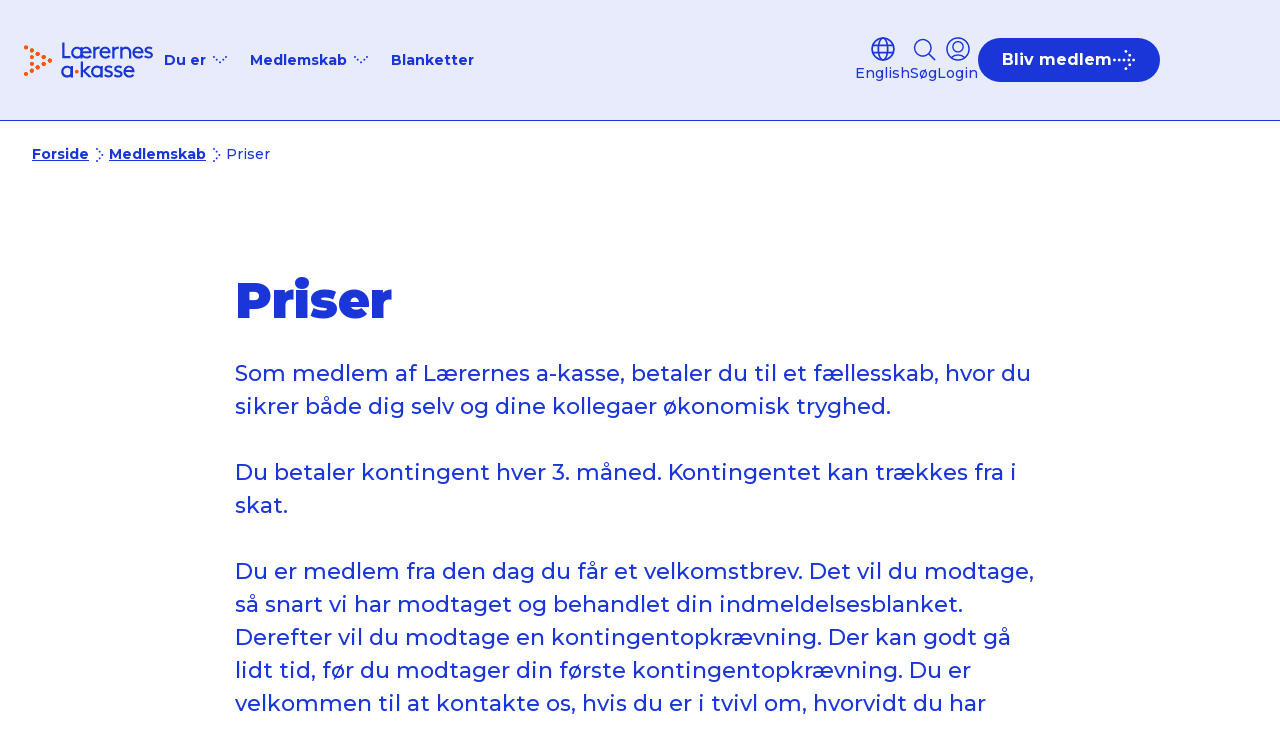

--- FILE ---
content_type: text/html; charset=utf-8
request_url: https://laka.dk/kontingent/
body_size: 10786
content:



<!DOCTYPE html>
<html lang=da-DK>
<head>
    <!-- Cookieinformation script -->
    <script id="CookieConsent" data-culture="DA" type="text/javascript" data-gcm-version="2.0" src="https://policy.app.cookieinformation.com/uc.js"></script>


    <!-- Google Tag Manager -->
    <script>
        (function (w, d, s, l, i) {
            w[l] = w[l] || []; w[l].push({
                'gtm.start':
                    new Date().getTime(), event: 'gtm.js'
            }); var f = d.getElementsByTagName(s)[0],
                j = d.createElement(s), dl = l != 'dataLayer' ? '&l=' + l : ''; j.async = true; j.src =
                    'https://www.googletagmanager.com/gtm.js?id=' + i + dl; f.parentNode.insertBefore(j, f);
        })(window, document, 'script', 'dataLayer', 'GTM-5L6MNLF');</script>
    <!-- End Google Tag Manager -->


    
    <title>Priser - Lærernes a-kasse</title>
    <meta name="viewport" content="width=device-width, initial-scale=1">
    <meta property="og:title" content="Priser" />
    <meta property="og:url" content="https://laka.dk/kontingent/" />

<link rel="manifest" href="/manifest.webmanifest" />
<!-- ios support -->
<link rel="apple-touch-icon" href="assets/images/apple-icon-72x72.png" />
<link rel="apple-touch-icon" href="assets/images/android-icon-96x96.png" />
<link rel="apple-touch-icon" href="assets/images/apple-icon-120x120.png" />
<link rel="apple-touch-icon" href="assets/images/apple-icon-144x144.png" />
<link rel="apple-touch-icon" href="assets/images/apple-icon-152x152.png" />
<link rel="apple-touch-icon" href="assets/images/android-icon-192x192.png" />
<meta name="apple-mobile-web-app-status-bar" content="#1A36D8" />
<meta name="theme-color" content="#1A36D8" />

<meta name="description" content="Hvad koster det at v&#xE6;re medlem?" />
<meta property="og:description" content="Hvad koster det at v&#xE6;re medlem?" />
<meta name="robots" content="follow,index" />
<meta property="og:type" content="website" />
<meta property="og:site_name" content="laka.dk" />
    <link rel="stylesheet" type="text/css" href="/assets/css/app.css?v=I3hrSfMFExqBrxkddCL_JCNdYRKIbnFH1-u-rDoIOYI" />
    <script src="/App_Plugins/UmbracoForms/Assets/promise-polyfill/dist/polyfill.min.js?v=13.8.0" type="application/javascript"></script><script src="/App_Plugins/UmbracoForms/Assets/aspnet-client-validation/dist/aspnet-validation.min.js?v=13.8.0" type="application/javascript"></script>
</head>
<body class="flex flex-col justify-between min-h-[100vh]" data-template="ContentPage">

    <!-- Google Tag Manager (noscript) -->
    <noscript>
        <iframe src="https://www.googletagmanager.com/ns.html?id=GTM-5L6MNLF" height="0" width="0" style="display:none;visibility:hidden"></iframe>
    </noscript>
    <!-- End Google Tag Manager (noscript) -->
    <a class="absolute left-1/2 -translate-x-1/2 text-white px-5 py-1 pb-2 lg:px-7 lg:py-3 text-sm bg-blue rounded-b-3xl underline z-[999] -top-full  focus-visible:-top-0 ease-in duration-300" href="#skip-to-main">Gå til indhold</a>
    


<header class="bg-blue-10 border-b border-blue top-0" data-component="header" data-message="False" data-isImpersonating="False" data-impersonate="" data-employee="False">

    <div class="h-15 lg:h-30 flex flex-1 pl-6 w-full mx-auto xl:pl-30 pr-6 lg:pr-30">
        <nav role="navigation" class="flex-1 flex justify-between gap-0 sm:gap-10" data-component="menu-main">
            <div class="flex items-center lg:gap-11">
                <div>
                    <a href="/" aria-label="Tilbage til forsiden">
                        <span class="visually-hidden">Tilbage til forsiden</span>
                        <img width="130" height="40" src="/assets/images/logo.svg" class="h-10" alt="Lærernes a-kasse logo" />
                    </a>
                </div>
                <div id="menu-slider" class="z-40 max-h-[calc(100vh-60px)] overflow-y-auto lg:overflow-y-visible lg:max-h-max flex-col justify-between lg:justify-start lg:flex-row items-center fixed top-[60px] h-screen left-0 bg-blue-10 w-full translate-x-full transform-gpu lg:top-0 lg:relative lg:h-auto flex lg:w-auto lg:translate-x-0">
                    <div class="lg:flex lg:flex-nowrap w-full lg:w-auto lg:gap-11">
                        <label for="mobile-search" class="lg:hidden flex justify-between items-center border border-blue rounded-[107px] my-6 mx-4" data-component="global-search" data-resultpage="/soeg/">
                            <input type="search" placeholder="Hvad leder du efter" id="mobile-search" class="px-6 py-[10px] rounded-l-[107px] w-full bg-transparent border-0 font-medium text-blue placeholder-blue" data-searchinput>
                            <button class="flex justify-center items-center bg-blue text-white text-base font-bold py-[10px] px-6 gap-4 rounded-[107px] flex-nowrap" data-globalsearch>
                                <span>S&#xF8;g</span>
                                <svg class="h-6 w-6 stroke-white stroke-[1.5]">
                                    <use xlink:href="/spritemap.svg#sprite-search"></use>
                                </svg>
                            </button>
                        </label>
                        <hr class="lg:hidden bg-blue border-0 h-[1px]">
                                <div class="font-bold text-sm text-blue relative" data-component="menu-dropdown">
                                    <input type="checkbox" id="menuDropdown-fd42fb6e-1f1f-4896-867f-7440d5032c34" class="peer visually-hidden" data-menudropdown>
                                    <label for="menuDropdown-fd42fb6e-1f1f-4896-867f-7440d5032c34" class="group border-b border-blue lg:border-b-0 text-lg lg:text-sm flex lg:justify-start justify-between items-center lg:pt-[10px] lg:pr-[10px] lg:pb-[10px] lg:pl-[10px] py-5 pl-10 pr-6 cursor-pointer"><span class="group-hover:underline underline-offset-4">Du er</span><svg class="lg:w-5 lg:h-5 w-7 h-7 ml-1 fill-blue"><use xlink:href="/spritemap.svg#sprite-dropdown"></use></svg> </label>
                                    <div class="lg:absolute top-[100%] left-4 min-w-[300px] bg-blue-10  h-0 overflow-hidden peer-checked:h-auto" data-dropdown="true">
                                        <div class="border-b lg:border border-blue">
                                                    <a tabindex="-1" href="/din-situation/ledig/ledig/" class="bg-blue-20 lg:bg-transparent border-t first:border-t-0 lg:border-t-0 px-10 py-5 lg:px-4 lg:py-3 flex align-middle justify-between group hover:bg-blue-20 cursor-pointer text-lg lg:text-sm"><span>Ledig</span><svg class="h-4 w-4 fill-blue invisible group-hover:visible"><use xlink:href="/spritemap.svg#sprite-dotarrow"></use></svg></a>
                                                    <a tabindex="-1" href="/studiemedlem/" class="bg-blue-20 lg:bg-transparent border-t first:border-t-0 lg:border-t-0 px-10 py-5 lg:px-4 lg:py-3 flex align-middle justify-between group hover:bg-blue-20 cursor-pointer text-lg lg:text-sm"><span>Studerende</span><svg class="h-4 w-4 fill-blue invisible group-hover:visible"><use xlink:href="/spritemap.svg#sprite-dotarrow"></use></svg></a>
                                                    <a tabindex="-1" href="/nyuddannet/" class="bg-blue-20 lg:bg-transparent border-t first:border-t-0 lg:border-t-0 px-10 py-5 lg:px-4 lg:py-3 flex align-middle justify-between group hover:bg-blue-20 cursor-pointer text-lg lg:text-sm"><span>Nyuddannet</span><svg class="h-4 w-4 fill-blue invisible group-hover:visible"><use xlink:href="/spritemap.svg#sprite-dotarrow"></use></svg></a>
                                                    <a tabindex="-1" href="/infoef/" class="bg-blue-20 lg:bg-transparent border-t first:border-t-0 lg:border-t-0 px-10 py-5 lg:px-4 lg:py-3 flex align-middle justify-between group hover:bg-blue-20 cursor-pointer text-lg lg:text-sm"><span>P&#xE5; efterl&#xF8;n</span><svg class="h-4 w-4 fill-blue invisible group-hover:visible"><use xlink:href="/spritemap.svg#sprite-dotarrow"></use></svg></a>
                                                    <a tabindex="-1" href="/i-job/" class="bg-blue-20 lg:bg-transparent border-t first:border-t-0 lg:border-t-0 px-10 py-5 lg:px-4 lg:py-3 flex align-middle justify-between group hover:bg-blue-20 cursor-pointer text-lg lg:text-sm"><span>I job</span><svg class="h-4 w-4 fill-blue invisible group-hover:visible"><use xlink:href="/spritemap.svg#sprite-dotarrow"></use></svg></a>
                                                    <a tabindex="-1" href="/medlem/seniormedlemskab/" class="bg-blue-20 lg:bg-transparent border-t first:border-t-0 lg:border-t-0 px-10 py-5 lg:px-4 lg:py-3 flex align-middle justify-between group hover:bg-blue-20 cursor-pointer text-lg lg:text-sm"><span>Seniormedlem</span><svg class="h-4 w-4 fill-blue invisible group-hover:visible"><use xlink:href="/spritemap.svg#sprite-dotarrow"></use></svg></a>
                                        </div>
                                    </div>
                                </div>
                                <div class="font-bold text-sm text-blue relative" data-component="menu-dropdown">
                                    <input type="checkbox" id="menuDropdown-d20de2fb-f038-4639-8c16-2912d09d3744" class="peer visually-hidden" data-menudropdown>
                                    <label for="menuDropdown-d20de2fb-f038-4639-8c16-2912d09d3744" class="group border-b border-blue lg:border-b-0 text-lg lg:text-sm flex lg:justify-start justify-between items-center lg:pt-[10px] lg:pr-[10px] lg:pb-[10px] lg:pl-[10px] py-5 pl-10 pr-6 cursor-pointer"><span class="group-hover:underline underline-offset-4">Medlemskab</span><svg class="lg:w-5 lg:h-5 w-7 h-7 ml-1 fill-blue"><use xlink:href="/spritemap.svg#sprite-dropdown"></use></svg> </label>
                                    <div class="lg:absolute top-[100%] left-4 min-w-[300px] bg-blue-10  h-0 overflow-hidden peer-checked:h-auto" data-dropdown="true">
                                        <div class="border-b lg:border border-blue">
                                                    <a tabindex="-1" href="/medlem/" class="bg-blue-20 lg:bg-transparent border-t first:border-t-0 lg:border-t-0 px-10 py-5 lg:px-4 lg:py-3 flex align-middle justify-between group hover:bg-blue-20 cursor-pointer text-lg lg:text-sm"><span>Medlemskab</span><svg class="h-4 w-4 fill-blue invisible group-hover:visible"><use xlink:href="/spritemap.svg#sprite-dotarrow"></use></svg></a>
                                                    <a tabindex="-1" href="/medlemsfordele/" class="bg-blue-20 lg:bg-transparent border-t first:border-t-0 lg:border-t-0 px-10 py-5 lg:px-4 lg:py-3 flex align-middle justify-between group hover:bg-blue-20 cursor-pointer text-lg lg:text-sm"><span>Medlemsfordele</span><svg class="h-4 w-4 fill-blue invisible group-hover:visible"><use xlink:href="/spritemap.svg#sprite-dotarrow"></use></svg></a>
                                                    <a tabindex="-1" href="/kontingent/" class="bg-blue-20 lg:bg-transparent border-t first:border-t-0 lg:border-t-0 px-10 py-5 lg:px-4 lg:py-3 flex align-middle justify-between group hover:bg-blue-20 cursor-pointer text-lg lg:text-sm"><span>Priser</span><svg class="h-4 w-4 fill-blue invisible group-hover:visible"><use xlink:href="/spritemap.svg#sprite-dotarrow"></use></svg></a>
                                        </div>
                                    </div>
                                </div>

                            <ul class="list-none lg:flex items-center gap-11 font-bold text-lg lg:text-sm text-blue">
                                        <li class="border-b border-blue lg:border-b-0 px-10 py-5 lg:py-[10px] lg:p-[10px]"><a href="/blanketter/" class="hover:underline underline-offset-4 ">Blanketter</a></li>
                            </ul>

                            <a href="/english/" class="text-lg text-blue font-bold justify-start items-center group flex gap-4 border-b border-blue lg:border-b-0 px-10 py-5 md:hidden">
                                <svg class="h-6 w-6 stroke-blue stroke-[1.5] mb-0.5">
                                    <use xlink:href="/spritemap.svg#sprite-globe"></use>
                                </svg>
                                <span class="group-hover:underline underline-offset-4">English</span>
                            </a>

                    </div>
                        <div class="lg:hidden w-full">
                                <a href="/login/?redirect=/kontingent/" data-login="true" class="group lg:hidden mx-6  my-5 flex justify-center items-center bg-blue text-white text-base font-bold py-[10px] px-6 gap-4 rounded-[107px] transition:bg-blue duration-150 ease-in-out hover:bg-blue-black">
                                    <span>Login</span>
                                    <svg class="h-6 w-6 fill-white dot-arrow-animation">
                                        <use xlink:href="/spritemap.svg#sprite-dotarrow"></use>
                                    </svg>
                                </a>
                        </div>
                </div>
            </div>
            <div class="flex items-center gap-6 md:gap-8">
                <div class="flex items-center gap-6 sm:gap-8">
                        <a href="/english/" class="flex-col text-sm text-blue justify-center items-center group hidden lg:flex">
                            <svg class="h-6 w-6 stroke-blue stroke-[1.5] mb-0.5">
                                <use xlink:href="/spritemap.svg#sprite-globe"></use>
                            </svg>
                            <span class="group-hover:underline underline-offset-4 font-medium">English</span>
                        </a>
                    <button class=" flex-col text-sm text-blue justify-center items-center group hidden lg:flex" data-searchbutton="true">
                        <svg class="h-6 w-6 stroke-blue stroke-[1.5] mb-0.5">
                            <use xlink:href="/spritemap.svg#sprite-search"></use>
                        </svg>
                        <span class="group-hover:underline underline-offset-4 font-medium">S&#xF8;g</span>
                    </button>

                        <a href="/login/?redirect=/kontingent/" class="relative flex flex-col text-blue text-sm justify-center items-center group" data-login="true" data-is-disabled="False">
                            <svg class="h-6 w-6 stroke-blue stroke-[1.5] mb-0.5 group-disabled:opacity-50">
                                <title>Login</title>
                                <use xlink:href="/spritemap.svg#sprite-lockin"></use>
                            </svg>
                            <span class="group-hover:underline underline-offset-4 hidden lg:block font-medium group-disabled:opacity-50">Login</span>

                        </a>

                </div>

                <div class="lg:hidden flex" aria-expanded="false" data-burgercontainer>
                    <input type="checkbox" id="menuburger" class="visually-hidden peer">
                    <label for="menuburger" class="w-5 h-4 relative flex menuburger">
                        <b class="absolute w-6 h-[1px] bg-blue left-0 top-0"></b>
                        <b class="absolute w-6 h-[1px] bg-blue left-0 top-1/2"></b>
                        <span class="label-text visually-hidden order-first">Burger menu</span>
                        <b class="absolute w-6 h-[1px] bg-blue left-0 top-full "></b>
                    </label>
                </div>


                        <a href="https://indmeldelse.laka.dk" class="group md:flex md:flex-nowrap justify-center 2xlmin:hidden items-center bg-blue text-white text-base font-bold py-[10px] px-6 gap-4 rounded-[107px] transition:bg-blue duration-150 ease-in-out hover:bg-blue-black">
                            <span>Bliv medlem</span>
                            <svg class="h-6 w-6 fill-white dot-arrow-animation">
                                <use xlink:href="/spritemap.svg#sprite-dotarrow"></use>
                            </svg>
                        </a>
            </div>
        </nav>
    </div>
    <div class="border-t-0  border-blue h-0 overflow-hidden hidden relative" data-searcharea="true">
        <div class="container grid grid-cols-12 h-full relative">
            <div class="col-start-1 col-span-12 sm:col-span-8 lg:col-span-6 flex justify-end flex-col">
                <h1 class="col-start-1 col-span-6 text-blue mb-4 font-black text-headline3 md:text-headline1">Hvad leder du efter?</h1>

                <label for="global-search" class="col-start-1 col-span-6 flex justify-between items-center rounded-[107px] my-6 h-11 relative" data-component="global-search" data-resultpage="/soeg/">
                    <input type="search" placeholder="Søg" id="global-search" class="px-6 py-[10px] rounded-l-[107px] w-full font-medium text-blue placeholder-blue border border-blue z-50 bg-blue-10 border-r-0 focus:border-r-2" data-searchinput>

                    <div class="border border-blue z-50 bg-blue-10 border-l-0 rounded-r-[107px]">
                        <button class="flex justify-center items-center bg-blue text-white text-base font-bold py-[10px] px-6 gap-4 rounded-[107px] flex-nowrap " data-globalsearch>
                            <span>Søg</span>
                            <svg class="h-6 w-6 stroke-white stroke-[1.5]">
                                <use xlink:href="/spritemap.svg#sprite-search"></use>
                            </svg>
                        </button>
                    </div>
                    <div data-typeahead class="absolute w-full top-[70%] h-0 overflow-hidden bg-white z-10">
                        <div class="border border-blue rounded-b-lg border-t-0 w-full pt-3">
                            <ul class="rounded-b-lg bg-white w-full pb-2">
                            </ul>
                        </div>
                    </div>
                </label>

            </div>
            <div class="col-span-6 col-start-1 self-end text-blue-60">
                <p class="text text-headline2-sm font-bold mb-4 ">Kontakt os</p>
                <a class="text-6xl text-5xl leading-tight font-black block mb-6" href="tel:70 10 00 18">70 10 00 18</a>
                <div class="flex justify-between block mb-10 ">
                    <div class="flex flex-col mb-4 ">
                        <p>Man-Tors</p>
                        <p>09:00 - 15:30</p>
                    </div>
                    <div class="flex flex-col mb-4 ">
                        <p>Fre</p>
                        <p>09:00 - 14:30</p>
                    </div>
                </div>
            </div>
        </div>
        <div class="flex flex-col absolute top-8 right-8 z-30">
            <button class="border-2 border-blue rounded-full flex justify-center items-center w-7 h-7 group" data-searchbutton="true"><svg class="w-4 h-4 group-hover:rotate-270 duration-500"><use xlink:href="/spritemap.svg#sprite-close"></use></svg><span class="visually-hidden">Close</span></button>
        </div>
    </div>
</header>
    <main class="grow mt-15 lg:mt-30" id="skip-to-main" data-employee="False">
        


        <!-- content begin -->
        
<section>
	<div class="container grid grid-cols-12">
        
<div class="col-span-12 pt-6 pb-6 text-sm group-first:text-white flex justify-start gap-2 flex-wrap breadcrumb">
        <a href="/"
           class="font-bold underline underline-offset-4 flex justify-start items-center gap-2">
            <span class="whitespace-normal md:whitespace-nowrap">Forside</span>
            <svg class="h-5 w-5">
                <use xlink:href="/spritemap.svg#sprite-next"></use>
            </svg>
        </a>
        <a href="/medlem/"
           class="font-bold underline underline-offset-4 flex justify-start items-center gap-2">
            <span class="whitespace-normal md:whitespace-nowrap">Medlemskab</span>
            <svg class="h-5 w-5">
                <use xlink:href="/spritemap.svg#sprite-next"></use>
            </svg>
        </a>
    <span aria-current="page">Priser</span>
</div>

		<div class="col-span-12 lg:col-span-8 lg:col-start-3 lg:mt-20 mt-4">
			<h1 class="text-blue font-black text-headline1 mb-6">Priser</h1>
				<p class="text-blue mb-6 text-1xl">Som medlem af L&#230;rernes a-kasse, betaler du til et f&#230;llesskab, hvor du sikrer b&#229;de dig selv og dine kollegaer &#248;konomisk tryghed. <br /><br />Du betaler kontingent hver 3. m&#229;ned. Kontingentet kan tr&#230;kkes fra i skat.<br /><br />Du er medlem fra den dag du f&#229;r et velkomstbrev. Det vil du modtage, s&#229; snart vi har modtaget og behandlet din indmeldelsesblanket. Derefter vil du modtage en kontingentopkr&#230;vning. Der kan godt g&#229; lidt tid, f&#248;r du modtager din f&#248;rste kontingentopkr&#230;vning. Du er velkommen til at kontakte os, hvis du er i tvivl om, hvorvidt du har modtaget den. <br /></p>
		</div>		
	</div>
</section>

<div class="umb-block-list">


<section class="lg:mt-14 mt-6 last:mb-16 lg:last:mb-32 lazyload" data-expand="-20">
    <div class="container">
        <div class="grid grid-cols-12">
            <div class="lg:col-span-8 lg:col-start-3 col-span-12 prose" data-component="rich-text">
                <p>Kontingent pr. 1. januar 2026:</p>
<table border="0">
<tbody>
<tr>
<td>
<h3><strong>Medlemmer ekskl. Efterlønsbidrag</strong></h3>
</td>
<td>
<p>&nbsp;</p>
</td>
<td>
<p>&nbsp;</p>
</td>
<td>
<p>Pr. måned</p>
</td>
<td>
<p>&nbsp;</p>
</td>
<td>
<p>Pr. Kvartal</p>
</td>
<td>
<p>&nbsp;</p>
</td>
<td>
<p>&nbsp;</p>
</td>
</tr>
<tr>
<td>
<p>Fuldtidsforsikret</p>
</td>
<td>
<p>&nbsp;</p>
</td>
<td>
<p>&nbsp;</p>
</td>
<td>
<p>521,-</p>
</td>
<td>
<p>&nbsp;</p>
</td>
<td>
<p>1.563,-</p>
</td>
<td>
<p>&nbsp;</p>
</td>
<td>
<p>&nbsp;</p>
</td>
</tr>
<tr>
<td>
<p>Deltidsforsikret</p>
</td>
<td>
<p>&nbsp;</p>
</td>
<td>
<p>&nbsp;</p>
</td>
<td>
<p>383,-</p>
</td>
<td>
<p>&nbsp;</p>
</td>
<td>
<p>1.149,-</p>
</td>
<td>
<p>&nbsp;</p>
</td>
<td>
<p>&nbsp;</p>
</td>
</tr>
<tr>
<td>
<h3><strong>Medlemmer inkl. efterlønsbidrag</strong></h3>
</td>
<td>
<p>&nbsp;</p>
</td>
<td>
<p>&nbsp;</p>
</td>
<td>
<p>&nbsp;</p>
</td>
<td>
<p>&nbsp;</p>
</td>
<td>
<p>&nbsp;</p>
</td>
<td>
<p>&nbsp;</p>
</td>
<td>
<p>&nbsp;</p>
</td>
</tr>
<tr>
<td>
<p>Fuldtidsforsikret</p>
</td>
<td>
<p>&nbsp;</p>
</td>
<td>
<p>&nbsp;</p>
</td>
<td>
<p>1.114,-</p>
</td>
<td>
<p>&nbsp;</p>
</td>
<td>
<p>3.342,-</p>
</td>
<td>
<p>&nbsp;</p>
</td>
<td>
<p>&nbsp;</p>
</td>
</tr>
<tr>
<td>
<p>Deltidsforsikret</p>
</td>
<td>
<p>&nbsp;</p>
</td>
<td>
<p>&nbsp;</p>
</td>
<td>
<p>779,-</p>
</td>
<td>
<p>&nbsp;</p>
</td>
<td>
<p>2.337,-</p>
</td>
<td>
<p>&nbsp;</p>
</td>
<td>
<p>&nbsp;</p>
</td>
</tr>
<tr>
<td>
<h3><strong>Efterlønsmodtagere</strong></h3>
</td>
<td>
<p>&nbsp;</p>
</td>
<td>
<p>&nbsp;</p>
</td>
<td>
<p>&nbsp;</p>
</td>
<td>
<p>&nbsp;</p>
</td>
<td>
<p>&nbsp;</p>
</td>
<td>
<p>&nbsp;</p>
</td>
<td>
<p>&nbsp;</p>
</td>
</tr>
<tr>
<td>
<p>Fuldtidsforsikret</p>
</td>
<td>
<p>&nbsp;</p>
</td>
<td>
<p>&nbsp;</p>
</td>
<td>
<p>514,-</p>
</td>
<td>
<p>&nbsp;</p>
</td>
<td>
<p>1.542,-</p>
</td>
<td>
<p>&nbsp;</p>
</td>
<td>
<p>&nbsp;</p>
</td>
</tr>
<tr>
<td>
<p>Deltidsforsikret</p>
</td>
<td>
<p>&nbsp;</p>
</td>
<td>
<p>&nbsp;</p>
</td>
<td>
<p>378,-</p>
</td>
<td>
<p>&nbsp;</p>
</td>
<td>
<p>1.134,-</p>
</td>
<td>
<p>&nbsp;</p>
</td>
<td>
<p>&nbsp;</p>
</td>
</tr>
<tr>
<td>
<h3><strong>Medlemmer med efterlønsbevis</strong></h3>
</td>
<td>
<p>&nbsp;</p>
</td>
<td>
<p>&nbsp;</p>
</td>
<td>
<p>&nbsp;</p>
</td>
<td>
<p>&nbsp;</p>
</td>
<td>
<p>&nbsp;</p>
</td>
<td>
<p>&nbsp;</p>
</td>
<td>
<p>&nbsp;</p>
</td>
</tr>
<tr>
<td>
<p>Fuldtidsforsikret</p>
</td>
<td>
<p>&nbsp;</p>
</td>
<td>
<p>&nbsp;</p>
</td>
<td>
<p>521,-</p>
</td>
<td>
<p>&nbsp;</p>
</td>
<td>
<p>1.563,-</p>
</td>
<td>
<p>&nbsp;</p>
</td>
<td>
<p>&nbsp;</p>
</td>
</tr>
<tr>
<td>
<p>Deltidsforsikret</p>
</td>
<td>
<p>&nbsp;</p>
</td>
<td>
<p>&nbsp;</p>
</td>
<td>
<p>383,-</p>
</td>
<td>
<p>&nbsp;</p>
</td>
<td>
<p>1.149,-</p>
</td>
<td>
<p>&nbsp;</p>
</td>
<td>
<p>&nbsp;</p>
</td>
</tr>
<tr>
<td>
<h3><strong>Seniormedlemsskab</strong></h3>
</td>
<td>
<p>&nbsp;</p>
</td>
<td>
<p>&nbsp;</p>
</td>
<td>
<p>40,-</p>
</td>
<td>&nbsp;</td>
<td>
<p>120,-</p>
</td>
<td>
<p>Obs: Kan ikke trækkes fra i skat</p>
</td>
<td>
<p>&nbsp;</p>
</td>
</tr>
</tbody>
</table>
<p>Administrationsbidraget udgør 321,00 kr. pr. kvartal af de anførte beløb.&nbsp;</p>                
            </div>
        </div>
    </div>
</section>


    <a name="Betalingsservice" id="Betalingsservice"><span class="visually-hidden">Betalingsservice</span></a>

<section class="lg:mt-14 mt-6 last:mb-16 lg:last:mb-32 lazyload" data-expand="-20">
    <div class="container">
        <div class="grid grid-cols-12">
            <div class="lg:col-span-8 lg:col-start-3 col-span-12 prose" data-component="rich-text">
                <h3><strong>Betalingsservice og indbetaling af kontingent&nbsp;</strong></h3>
<p>Du har mulighed for at tilmelde dig Betalingsservice. Her vil kontingentet automatisk blive indbetalt hver 3. måned. Det kan være en fordel at tilmelde dig betalingsservice, da det har konsekvenser for din dagpengeret og/eller efterløn, hvis din betaling udebliver. Skal pengene trækkes fra en anden konto end din NemKonto, skal du kontakte din bank.</p>
<p><a href="/tilmeldbs"><strong>Tilmeld dig betalingsservice</strong></a></p>
<p>Er du ikke tilmeldt Betalingsservice, vil du hver 3. måned modtage et indbetalingskort over e-Boks. Bruger du Netbank, skal du indtaste kodelinjen nederst på girokortet. Den starter med +71.</p>
<p><strong>Har du ikke dit indbetalingskort, kan du overføre dit kontingent manuelt til vores bankkonto:</strong></p>
<p>Registreringsnummer:&nbsp; 4183 og kontonummer: 0009444300.</p>
<p>Fra udlandskonto: IBAN nr. DK8630000009444300 og swift-kode DABADKKK&nbsp;</p>
<p>I rubrikken "Meddelelser til modtager" skal du skrive dit cpr.nr.</p>                
            </div>
        </div>
    </div>
</section>


    <a name="Kontingentfritagelse" id="Kontingentfritagelse"><span class="visually-hidden">Kontingentfritagelse</span></a>

<section class="lg:mt-14 mt-6 last:mb-16 lg:last:mb-32 lazyload" data-expand="-20">
    <div class="container">
        <div class="grid grid-cols-12">
            <div class="lg:col-span-8 lg:col-start-3 col-span-12 prose" data-component="rich-text">
                <h2><strong>Kontingentfritagelse </strong></h2>
<p>Kontingentfritagelse er kun muligt i særlige tilfælde. Dem kan du læse om her. Du kan søge om kontingentfritagelse, hvis du falder under en af de nedenstående kategorier. Det kan tidligst træde i kraft den dag, vi modtager din ansøgning.</p>                
            </div>
        </div>
    </div>
</section>





<section class="mt-20 lg:mt-40 last:mb-20 lg:last:mb-40 lazyload" data-expand="-20">
    <div class="container">
        <h2 class="lg:text-headline2 text-headline2-sm text-blue font-black mb-8">Hvem kan blive kontingentfritaget?</h2>
            <div class="grid md:grid-cols-2 grid-cols-1 gap-x-4 gap-y-5" role="tablist"> 

                <div data-component="accordion" class="mb-7 block" aria-label="Dropdown" role="tab">
                    <span class="visually-hidden">Tryk på mellemrumstasten for at akrivere dropdown</span>
                    <label for="2d47a500-b624-4a3b-9d2d-fe98556b4224" class="visually-hidden">Dropdown</label>
                        <input id="2d47a500-b624-4a3b-9d2d-fe98556b4224" type="checkbox" class="peer visually-hidden">
                        <div data-title="Gratis studiemedlem" class="border border-blue bg-blue-10 text-blue rounded-[100px] py-3 pl-4 pr-3 flex justify-between items-center hover:cursor-pointer relative"><h3>Gratis studiemedlem</h3><svg class="lg:w-5 lg:h-5 w-7 h-7 ml-1 fill-blue"><use xlink:href="/spritemap.svg#sprite-dropdown"></use></svg></div>
                    <div data-container="" class="overflow-hidden w-full mt-[-30px] h-0 transition-all duration-200">
                        <div data-content="" class="inner-accordion border border-blue rounded-b-3xl border-t-0 pt-16 pb-8">
                            <div class="prose px-5">
                                <p>Er du studerende, på en SU-berettiget uddannelse af mindst 18 måneders varighed, kan du blive gratis studiemedlem. Du kan læse mere om studiemedlemsskab&nbsp;<a href="/gratis/" title="Studiemedlem">her</a>.</p>
<p>At være studiemedlem kræver at du ikke modtager revalidering eller kontanthjælp, og din samlede indtægt inklusiv SU må ikke overstige 120% af max. dagpengesats. Det svarer til 24.567 kr. per måned, på årsbasis 294.806 kr. (2024).</p>
<p>Du kan maksimalt være gratis studiemedlem i 5 år. Herefter vil du blive opkrævet kontingent, selv hvis du stadig er under uddannelse. Du har mulighed for at søge om kontingentnedsættelse. <a href="/min-side/blanketter/medlemskab/aendring-til-deltidsforsikring/" title="Skift til deltidsforsikring">Det kan du gøre her</a>.</p>
<p>Vi sender dig din første kontingentopkrævning op til, at du afslutter din uddannelse. Gælder den dato ikke længere, skal du kontakte os på 70 10 00 18 eller sende os en besked. Forlænger du din uddannelse, skal du udfylde blanketten kontingentfritagelse.</p>
<p><strong>Er du gratis studiemedlem, og har du modtaget en regning fra os, kan det være en af de nedenstående årsager:</strong></p>
<ul>
<li>Du er snart nyuddannet</li>
<li>Vi mangler information om, hvornår du afslutter din uddannelse</li>
<li>Du har været gratis studiemedlem i 5 år</li>
</ul>
<p>Du er altid velkommen til at kontakte os, hvis du er i tvivl. Vi sidder klar til at rådgive dig.</p></div>
                            </div>
                    </div>                                         
                </div>
                <div data-component="accordion" class="mb-7 block" aria-label="Dropdown" role="tab">
                    <span class="visually-hidden">Tryk på mellemrumstasten for at akrivere dropdown</span>
                    <label for="2ff3ac5d-1fad-4ac6-b024-018298a1ac93" class="visually-hidden">Dropdown</label>
                        <input id="2ff3ac5d-1fad-4ac6-b024-018298a1ac93" type="checkbox" class="peer visually-hidden">
                        <div data-title="Udl&#xF8;bet dagpengeret" class="border border-blue bg-blue-10 text-blue rounded-[100px] py-3 pl-4 pr-3 flex justify-between items-center hover:cursor-pointer relative"><h3>Udl&#xF8;bet dagpengeret</h3><svg class="lg:w-5 lg:h-5 w-7 h-7 ml-1 fill-blue"><use xlink:href="/spritemap.svg#sprite-dropdown"></use></svg></div>
                    <div data-container="" class="overflow-hidden w-full mt-[-30px] h-0 transition-all duration-200">
                        <div data-content="" class="inner-accordion border border-blue rounded-b-3xl border-t-0 pt-16 pb-8">
                            <div class="prose px-5">
                                <p><strong>Er din dagpengeret udløbet, kan du søge om kontingentfritagelse, hvis:</strong></p>
<ul>
<li>Du er ledig og er meldt ledig på <a rel="noopener" href="https://jobnet.dk/" target="_blank">jobnet.dk</a></li>
<li>Du ikke modtager hjælp til forsørgelse som for eksempel kontanthjælp eller revalidering</li>
</ul>
<p>Hvis du opfylder kriterierne, kan du søge om kontingentfritagelse her.</p>
<p>Du skal sende ansøgningen til os.</p>
<p>Hvis du betaler til efterlønsordningen og er 50 år eller ældre, når din dagpengeret udløber, vil en kontingentfritagelse få konsekvenser for din efterløn. Kontakt os på 70 10 00 18, hvis det er dit tilfælde.</p></div>
                            </div>
                    </div>                                         
                </div>
                <div data-component="accordion" class="mb-7 block" aria-label="Dropdown" role="tab">
                    <span class="visually-hidden">Tryk på mellemrumstasten for at akrivere dropdown</span>
                    <label for="ae5ca3bd-dd17-4ba3-97eb-f0a84478357b" class="visually-hidden">Dropdown</label>
                        <input id="ae5ca3bd-dd17-4ba3-97eb-f0a84478357b" type="checkbox" class="peer visually-hidden">
                        <div data-title="Frihedsber&#xF8;vet" class="border border-blue bg-blue-10 text-blue rounded-[100px] py-3 pl-4 pr-3 flex justify-between items-center hover:cursor-pointer relative"><h3>Frihedsber&#xF8;vet</h3><svg class="lg:w-5 lg:h-5 w-7 h-7 ml-1 fill-blue"><use xlink:href="/spritemap.svg#sprite-dropdown"></use></svg></div>
                    <div data-container="" class="overflow-hidden w-full mt-[-30px] h-0 transition-all duration-200">
                        <div data-content="" class="inner-accordion border border-blue rounded-b-3xl border-t-0 pt-16 pb-8">
                            <div class="prose px-5">
                                <p>Er du frihedsberøvet i mere end 30 dage, har du mulighed for at blive kontingentfritaget. Ring til os på 70 10 00 18 eller send os en besked, hvis du vil høre mere om dine muligheder.</p></div>
                            </div>
                    </div>                                         
                </div>
            </div>
    </div>
</section></div>


        <!-- content end -->
    </main>
    
<footer class="bg-blue pt-12 pb-24 lg:py-28 text-pink-70" itemtype="https://schema.org/Organization">
  <div class="container grid grid-cols-1 lg:grid-cols-3 relative">
    <div class="mb-10 lg:mb-0 lg:order-1 lg:flex lg:flex-col lg:justify-between">
        <div>
            <p class="text-headline2-sm font-bold mb-4" itemprop="name">L&#xE6;rernes a-kasse</p>
            <p class="mb-4" itemprop="address">
                Hestem&#248;llestr&#230;de 5<br />1464 K&#248;benhavn K
            </p>
                <a href="/om-os/find-din-afdeling/" class="font-bold flex items-center gap-4 group"><svg class="h-6 w-6 fill-pink"><use xlink:href="/spritemap.svg#sprite-dotarrow"></use></svg><span class="group-hover:underline underline-offset-4">Find din afdeling</span></a>
        </div>
            <div class="absolute lg:relative -bottom-14 lg:bottom-0 w-[255px]">            
                <div class="trustpilot-widget" data-locale="da-DK" data-template-id="53aa8807dec7e10d38f59f32" data-businessunit-id="5cbebb879f3d0b0001fda2b9" data-style-height="150px" data-style-width="100%" data-theme="dark">
                    <a href="https://dk.trustpilot.com/review/laka.dk" target="_blank" rel="noopener">Trustpilot</a>
                </div>                            
            </div>
    </div>
    
    <div class="mb-10 lg:mb-0 lg:order-3">
      <div class="mb-4 lg:mb-20">
        <p class="text-headline2-sm font-bold mb-4 lg:text-right">
          Kontakt os
        </p>
            <a href="tel:70 10 00 18" class="lg:text-6xl text-5xl leading-tight font-black block lg:text-right mb-6" itemprop="telephone">70 10 00 18</a>
        <div class="flex gap-6 lg:block">
            <div class="flex justify-end flex-col lg:items-end mb-4">          
              <span>Man-Tors</span>
              <span class="font-bold">09.00 - 15.30</span>
              <meta itemprop="openingHours" content="Man-Tors, 09.00 - 15.30" />
            </div>
            <div class="flex justify-end flex-col lg:items-end mb-4">          
              <span>Fre</span>
              <span class="font-bold">09.00 - 14.30</span>
              <meta itemprop="openingHours" content="Fre, 09.00 - 14.30" />
            </div>
        </div>
      </div>

      <div class="flex items-center gap-6 lg:justify-end">
            <a href="https://www.facebook.com/arbejderfor" class="group" target="_blank" ><span class="sr-only">Link til Facebook</span><svg class="h-6 w-6 stroke-pink-70 group-hover:stroke-orange"><use xlink:href="/spritemap.svg#sprite-facebook"></use></svg></a>
            <a href="https://dk.linkedin.com/company/l-rernes-a-kasse" class="group" target="_blank"><span class="sr-only">Link til LinkedIn</span><svg class="h-6 w-6 stroke-pink-70 group-hover:stroke-orange"><use xlink:href="/spritemap.svg#sprite-linkedin"></use></svg></a>
            <a href="https://www.youtube.com/@l%C3%A6rernes?app=desktop" class="group" target="_blank"><span class="sr-only">Link til YouTube</span><svg class="h-6 w-6 stroke-pink-70 group-hover:stroke-orange"><use xlink:href="/spritemap.svg#sprite-youtube"></use></svg></a>
            <a href="https://www.instagram.com/laerernes/" class="group" target="_blank"><span class="sr-only">Link til Instagram</span><svg class="h-6 w-6 stroke-pink-70 group-hover:stroke-orange"><use xlink:href="/spritemap.svg#sprite-instagram"></use></svg></a>
      </div>
    </div>

    <div class="mb-32 lg:mb-0 lg:order-2">
      <p class="text-headline2-sm font-bold mb-4">
        Genveje
      </p>
            <ul>
                <li class="mb-3"><a href="https://indmeldelse.laka.dk/" target="_blank" class="font-bold flex items-center gap-4 group"><svg class="h-6 w-6 fill-pink"><use xlink:href="/spritemap.svg#sprite-dotarrow"></use></svg><span class="group-hover:underline underline-offset-4">Bliv medlem</span></a></li>                        
                <li class="mb-3"><a href="/om-os/" class="font-bold flex items-center gap-4 group"><svg class="h-6 w-6 fill-pink"><use xlink:href="/spritemap.svg#sprite-dotarrow"></use></svg><span class="group-hover:underline underline-offset-4">Om os</span></a></li>                        
                <li class="mb-3"><a href="/om-os/whistleblower/" class="font-bold flex items-center gap-4 group"><svg class="h-6 w-6 fill-pink"><use xlink:href="/spritemap.svg#sprite-dotarrow"></use></svg><span class="group-hover:underline underline-offset-4">Whistleblower</span></a></li>                        
                <li class="mb-3"><a href="/jobhosos/" class="font-bold flex items-center gap-4 group"><svg class="h-6 w-6 fill-pink"><use xlink:href="/spritemap.svg#sprite-dotarrow"></use></svg><span class="group-hover:underline underline-offset-4">Job hos os</span></a></li>                        
                <li class="mb-3"><a href="/inspiration-og-viden/" class="font-bold flex items-center gap-4 group"><svg class="h-6 w-6 fill-pink"><use xlink:href="/spritemap.svg#sprite-dotarrow"></use></svg><span class="group-hover:underline underline-offset-4">Inspiration og viden</span></a></li>                        
                <li class="mb-3"><a href="/kontingent/" class="font-bold flex items-center gap-4 group"><svg class="h-6 w-6 fill-pink"><use xlink:href="/spritemap.svg#sprite-dotarrow"></use></svg><span class="group-hover:underline underline-offset-4">Priser</span></a></li>                        
                <li class="mb-3"><a href="/english/" class="font-bold flex items-center gap-4 group"><svg class="h-6 w-6 fill-pink"><use xlink:href="/spritemap.svg#sprite-dotarrow"></use></svg><span class="group-hover:underline underline-offset-4">English</span></a></li>                        
                <li class="mb-3"><a href="/om-os/kontakt/" class="font-bold flex items-center gap-4 group"><svg class="h-6 w-6 fill-pink"><use xlink:href="/spritemap.svg#sprite-dotarrow"></use></svg><span class="group-hover:underline underline-offset-4">Ventetid p&#xE5; telefonen</span></a></li>                        
                <li class="mb-3"><a href="/om-os/privatlivspolitik/" class="font-bold flex items-center gap-4 group"><svg class="h-6 w-6 fill-pink"><use xlink:href="/spritemap.svg#sprite-dotarrow"></use></svg><span class="group-hover:underline underline-offset-4">Privatlivspolitik</span></a></li>                        
      </ul>
    </div>
    <div class="absolute left-3/4 lg:left-20 top-[-5.2rem] lg:top-[-11.8rem]  lg:block">
        <svg class="lg:h-30 lg:w-30 h-14 w-14 fill-blue-70">
            <use xlink:href="/spritemap.svg#sprite-footerdot"></use>
        </svg>
    </div>
  </div>  
</footer>



    <div class="fixed bg-white h-[687px] max-h-screen sm:w-[390px] w-full sm:top-1/2 sm:mt-[60px] sm:-translate-y-1/2 sm:left-1/2 sm:-translate-x-1/2 top-[60px] left-0 border-2 border-blue shadow-hover hidden z-[900]" data-loginpopup="true" data-url="">
    </div>
    <!-- TrustBox script -->
    <script type="text/javascript" async src="//widget.trustpilot.com/bootstrap/v5/tp.widget.bootstrap.min.js"></script>
    <!-- End TrustBox script -->
    <script async src="/assets/js/app.js?v=NS51ol5Fr7nbOZGLc5PLubUQ_Zrhp6yAMlOJewV-gdY"></script>


    <!-- WeplyScript [LAKA-72] -->
    <script async src="https://app.weply.chat/widget/c83c2de44b2f5b8632134f9de2e41b3d"></script>

</body>

</html>